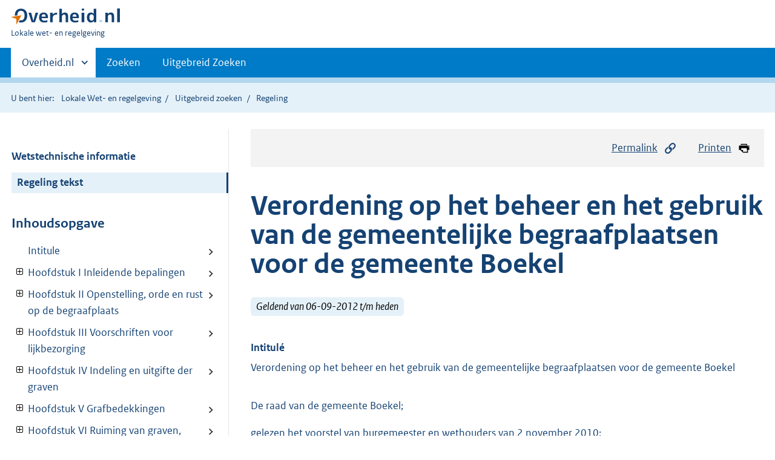

--- FILE ---
content_type: text/html;charset=utf-8
request_url: https://lokaleregelgeving.overheid.nl/CVDR58700/2
body_size: 19738
content:
<!DOCTYPE HTML>
<html lang="nl">
   <head>
      <meta name="google-site-verification" content="ZwCymQU7dIBff9xaO68Ru8RXxJkE8uTM3tzRKLiDz4Y">
      <meta name="google-site-verification" content="Rno7Qhrz5aprfIEGOfFjMeIBYPOk8KyrfPBKExNMCLA">
      <meta name="google-site-verification" content="Wp-HgLO7ykWccI5p-xpXq1s_C8YHT0OnSasWHMRSiXc">
      <title>Verordening op het beheer en het gebruik van de gemeentelijke begraafplaatsen voor de gemeente Boekel | Lokale wet- en regelgeving</title>
      <script>document.documentElement.className = 'has-js';</script>
      
      <meta charset="utf-8">
      <meta http-equiv="X-UA-Compatible" content="IE=edge">
      <meta name="viewport" content="width=device-width,initial-scale=1">
      <meta name="DCTERMS.identifier" scheme="XSD.anyURI" content="CVDR58700">
      <meta name="DCTERMS.creator" scheme="OVERHEID.Gemeente" content="Boekel">
      <meta name="DCTERMS.title" content="Verordening op het beheer en het gebruik van de gemeentelijke begraafplaatsen voor de gemeente Boekel">
      <meta name="DCTERMS.alternative" content="Beheersverordening gemeentelijke begraafplaatsen gemeente Boekel">
      <meta name="DCTERMS.modified" scheme="XSD.date" content="2012-09-06">
      <meta name="DCTERMS.type" scheme="OVERHEID.informatietype" content="regeling">
      <meta name="DCTERMS.language" scheme="XSD.language" content="nl-NL">
      <link rel="stylesheet" title="default" href="/cb-common/2.0.0/css/main.css?v115">
      <link rel="stylesheet" href="/cb-common/2.0.0/css/print.css?v115">
      <link rel="stylesheet" href="/cb-common/2.0.0/css/common.css?v115">
      <link rel="shortcut icon" href="/cb-common/misc/favicon.ico?v115" type="image/vnd.microsoft.icon">
      <link rel="stylesheet" href="/css/cvdr.css?v115">
   </head>
   <body class="preview"><!--Start Piwik PRO Tag Manager code--><script type="text/javascript">
    (function(window, document, dataLayerName, id) {
    window[dataLayerName]=window[dataLayerName]||[],window[dataLayerName].push({start:(new Date).getTime(),event:"stg.start"});var scripts=document.getElementsByTagName('script')[0],tags=document.createElement('script');
    function stgCreateCookie(a,b,c){var d="";if(c){var e=new Date;e.setTime(e.getTime()+24*c*60*60*1e3),d="; expires="+e.toUTCString()}document.cookie=a+"="+b+d+"; path=/"}
    var isStgDebug=(window.location.href.match("stg_debug")||document.cookie.match("stg_debug"))&&!window.location.href.match("stg_disable_debug");stgCreateCookie("stg_debug",isStgDebug?1:"",isStgDebug?14:-1);
    var qP=[];dataLayerName!=="dataLayer"&&qP.push("data_layer_name="+dataLayerName),isStgDebug&&qP.push("stg_debug");var qPString=qP.length>0?("?"+qP.join("&")):"";
    tags.async=!0,tags.src="https://koop.piwik.pro/containers/"+id+".js"+qPString,scripts.parentNode.insertBefore(tags,scripts);
    !function(a,n,i){a[n]=a[n]||{};for(var c=0;c<i.length;c++)!function(i){a[n][i]=a[n][i]||{},a[n][i].api=a[n][i].api||function(){var a=[].slice.call(arguments,0);"string"==typeof a[0]&&window[dataLayerName].push({event:n+"."+i+":"+a[0],parameters:[].slice.call(arguments,1)})}}(i[c])}(window,"ppms",["tm","cm"]);
    })(window, document, 'dataLayer', '074a5050-2272-4f8a-8a07-a14db33f270b');
  </script>
      <!--End Piwik PRO Tag Manager code--><!--Geen informatiemelding.--><div class="skiplinks container"><a href="#content">Direct naar content</a><a href="#search">Direct zoeken</a></div>
      <header class="header">
         <div class="header__start">
            <div class="container"><button type="button" class="hidden-desktop button button--icon-hamburger" data-handler="toggle-nav" aria-controls="nav" aria-expanded="false">Menu</button><div class="logo "><a href="https://www.overheid.nl"><img src="/cb-common/2.0.0/images/logo.svg" alt="Logo Overheid.nl, ga naar de startpagina"></a><p class="logo__you-are-here"><span class="visually-hidden">U bent hier:</span><span>Lokale wet- en regelgeving</span></p>
               </div>
            </div>
         </div>
         <nav class="header__nav header__nav--closed" id="nav">
            <h2 class="visually-hidden">Primaire navigatie</h2>
            <div class="container">
               <ul class="header__primary-nav list list--unstyled">
                  <li class="hidden-mobile"><a href="#other-sites" data-handler="toggle-other-sites" data-decorator="init-toggle-other-sites" aria-controls="other-sites" aria-expanded="false"><span class="visually-hidden">Andere sites binnen </span>Overheid.nl
                        </a></li>
                  <li><a href="/zoeken" class="">Zoeken</a></li>
                  <li><a href="/ZoekUitgebreid?datumop=21-1-2026" class="">Uitgebreid Zoeken</a></li>
               </ul><a href="#other-sites" class="hidden-desktop" data-handler="toggle-other-sites" data-decorator="init-toggle-other-sites" aria-controls="other-sites" aria-expanded="false"><span class="visually-hidden">Andere sites binnen </span>Overheid.nl
                  </a></div>
         </nav>
      </header>
      <div class="header__more header__more--closed" id="other-sites" aria-hidden="true">
         <div class="container columns">
            <div>
               <h2>Berichten over uw Buurt</h2>
               <p>Zoals vergunningen, bouwplannen en lokale regelgeving</p>
               <ul class="list list--linked">
                  <li><a href="https://www.overheid.nl/berichten-over-uw-buurt/rondom-uw-woonadres">Rondom uw woonadres</a></li>
                  <li><a href="https://www.overheid.nl/berichten-over-uw-buurt">Rondom een zelfgekozen adres</a></li>
               </ul>
            </div>
            <div>
               <h2>Dienstverlening</h2>
               <p>Zoals belastingen, uitkeringen en subsidies.</p>
               <ul class="list list--linked">
                  <li><a href="https://www.overheid.nl/dienstverlening">Naar dienstverlening</a></li>
               </ul>
            </div>
            <div>
               <h2>Beleid &amp; regelgeving</h2>
               <p>Officiële publicaties van de overheid.</p>
               <ul class="list list--linked">
                  <li><a href="https://www.overheid.nl/beleid-en-regelgeving">Naar beleid &amp; regelgeving</a></li>
               </ul>
            </div>
            <div>
               <h2>Contactgegevens overheden</h2>
               <p>Adressen en contactpersonen van overheidsorganisaties.</p>
               <ul class="list list--linked">
                  <li><a href="https://organisaties.overheid.nl">Naar overheidsorganisaties</a></li>
               </ul>
            </div>
         </div>
      </div>
      <div class="row row--page-opener">
         <div class="container">
            <div class="breadcrumb">
               <p>U bent hier:</p>
               <ol>
                  <li><a href="/">Lokale Wet- en regelgeving</a></li>
                  <li><a href="/ZoekUitgebreid">Uitgebreid zoeken</a></li>
                  <li>Regeling</li>
               </ol>
            </div>
         </div>
      </div>
      <div class="container columns columns--sticky-sidebar row" data-decorator="init-scroll-chapter">
         <div class="columns--sticky-sidebar__sidebar" data-decorator="stick-sidebar add-mobile-foldability" id="toggleable-1" data-config="{&#34;scrollContentElement&#34;:&#34;.js-scrollContentElement&#34;}">
            <div>
               <div class="scrollContentReceiver"></div>
               <ul class="nav-sub">
                  <li class="nav-sub__item"><a href="?&amp;show-wti=true" class="nav-sub__link">Wetstechnische informatie</a></li>
                  <li class="nav-sub__item is-active"><a href="?" class="nav-sub__link is-active">Regeling tekst</a></li>
               </ul>
               <h2>Inhoudsopgave</h2>
               <ul class="treeview treeview--foldable" id="treeview-">
                  <li><a href="#intitule">Intitule</a></li>
                  <li><a href="#hoofdstuk_I" data-decorator="add-foldability">Hoofdstuk I Inleidende bepalingen</a><ul data-name="hoofdstuk" hidden>
                        <li><a href="#hoofdstuk_I_artikel_1">Artikel 1 Begripsomschrijvingen</a></li>
                        <li><a href="#hoofdstuk_I_artikel_2">Artikel 2 Uitbreiding begrippen particulier</a></li>
                     </ul>
                  </li>
                  <li><a href="#hoofdstuk_II" data-decorator="add-foldability">Hoofdstuk II Openstelling, orde en rust op de begraafplaats</a><ul data-name="hoofdstuk" hidden>
                        <li><a href="#hoofdstuk_II_artikel_3">Artikel 3 Openstelling begraafplaatsen</a></li>
                        <li><a href="#hoofdstuk_II_artikel_4">Artikel 4 Ordemaatregelen</a></li>
                        <li><a href="#hoofdstuk_II_artikel_5">Artikel 5 Plechtigheden</a></li>
                        <li><a href="#hoofdstuk_II_artikel_6">Artikel 6 Opgravingen, ruimingen en overige werkzaamheden</a></li>
                     </ul>
                  </li>
                  <li><a href="#hoofdstuk_III" data-decorator="add-foldability">Hoofdstuk III Voorschriften voor lijkbezorging</a><ul data-name="hoofdstuk" hidden>
                        <li><a href="#hoofdstuk_III_artikel_7">Artikel 7 Kennisgeving begraven en asbezorging, openen en sluiten van het graf</a></li>
                        <li><a href="#hoofdstuk_III_artikel_8">Artikel 8 Gebouwen en muziekinstallatie</a></li>
                        <li><a href="#hoofdstuk_III_artikel_9">Artikel 9 Over te leggen stukken</a></li>
                        <li><a href="#hoofdstuk_III_artikel_10">Artikel 10 Tijden van begraven en asbezorging</a></li>
                     </ul>
                  </li>
                  <li><a href="#hoofdstuk_IV" data-decorator="add-foldability">Hoofdstuk IV Indeling en uitgifte der graven</a><ul data-name="hoofdstuk" hidden>
                        <li><a href="#hoofdstuk_IV_artikel_11">Artikel 11 Indeling graven en asbezorging</a></li>
                        <li><a href="#hoofdstuk_IV_artikel_12">Artikel 12 Aantal overledenen in algemene graven</a></li>
                        <li><a href="#hoofdstuk_IV_artikel_13">Artikel 13 Volgorde van uitgifte</a></li>
                        <li><a href="#hoofdstuk_IV_artikel_14">Artikel 14 Categorieën</a></li>
                        <li><a href="#hoofdstuk_IV_artikel_15">Artikel 15 Termijnen particuliere graven</a></li>
                        <li><a href="#hoofdstuk_IV_artikel_16">Artikel 16 Reservering van graven</a></li>
                        <li><a href="#hoofdstuk_IV_artikel_17">Artikel 17 Grafkelder</a></li>
                        <li><a href="#hoofdstuk_IV_artikel_18">Artikel 18 Overschrijving van verleende rechten</a></li>
                        <li><a href="#hoofdstuk_IV_artikel_19">Artikel 19 Afstand doen van graven</a></li>
                     </ul>
                  </li>
                  <li><a href="#hoofdstuk_V" data-decorator="add-foldability">Hoofdstuk V Grafbedekkingen</a><ul data-name="hoofdstuk" hidden>
                        <li><a href="#hoofdstuk_V_artikel_20">Artikel 20 Grafbedekking / Gedenkteken</a></li>
                        <li><a href="#hoofdstuk_V_artikel_21">Artikel 21 Verwijdering grafbedekking</a></li>
                        <li><a href="#hoofdstuk_V_artikel_22">Artikel 22 Onderhoud door de rechthebbende / belanghebbende</a></li>
                        <li><a href="#hoofdstuk_V_artikel_23">Artikel 23 Onderhoud door de gemeente</a></li>
                        <li><a href="#hoofdstuk_V_artikel_24">Artikel 24 Aansprakelijkheid</a></li>
                        <li><a href="#hoofdstuk_V_artikel_25">Artikel 25 Tijdelijke verwijdering</a></li>
                     </ul>
                  </li>
                  <li><a href="#hoofdstuk_VI" data-decorator="add-foldability">Hoofdstuk VI Ruiming van graven, urnengraven en urnennissen</a><ul data-name="hoofdstuk" hidden>
                        <li><a href="#hoofdstuk_VI_artikel_26">Artikel 26 Aflopen termijn algemeen graf</a></li>
                        <li><a href="#hoofdstuk_VI_artikel_27">Artikel 27 Aflopen termijn particulier graf</a></li>
                        <li><a href="#hoofdstuk_VI_artikel_28">Artikel 28 Ruimen graven</a></li>
                        <li><a href="#hoofdstuk_VI_artikel_29">Artikel 29 Losse voorwerpen</a></li>
                     </ul>
                  </li>
                  <li><a href="#hoofdstuk_VII" data-decorator="add-foldability">Hoofdstuk VII Gedeelte voor kerkgenootschap</a><ul data-name="hoofdstuk" hidden>
                        <li><a href="#hoofdstuk_VII_artikel_30">Artikel 30 Afwijkende regels en kennisgeving onderhoudsbehoefte van graven</a></li>
                     </ul>
                  </li>
                  <li><a href="#hoofdstuk_VIII" data-decorator="add-foldability">Hoofdstuk VIII Instandhouden historische graven en opvallende grafbedekking</a><ul data-name="hoofdstuk" hidden>
                        <li><a href="#hoofdstuk_VIII_artikel_31">Artikel 31 Lijst</a></li>
                     </ul>
                  </li>
                  <li><a href="#hoofdstuk_IX" data-decorator="add-foldability">Hoofdstuk IX Inrichting register</a><ul data-name="hoofdstuk" hidden>
                        <li><a href="#hoofdstuk_IX_artikel_32">Artikel 32 Administratie begraafplaats</a></li>
                     </ul>
                  </li>
                  <li><a href="#hoofdstuk_X" data-decorator="add-foldability">Hoofdstuk X Klachten</a><ul data-name="hoofdstuk" hidden>
                        <li><a href="#hoofdstuk_X_artikel_33">Artikel 33 Indiening, behandeling en beslissing</a></li>
                     </ul>
                  </li>
                  <li><a href="#hoofdstuk_XI" data-decorator="add-foldability">Hoofdstuk XI Commissie voor de begraafplaatsen</a><ul data-name="hoofdstuk" hidden>
                        <li><a href="#hoofdstuk_XI_artikel_34">Artikel 34 Benoeming leden, taak</a></li>
                     </ul>
                  </li>
                  <li><a href="#hoofdstuk_XII" data-decorator="add-foldability">Hoofdstuk XII Slotbepalingen</a><ul data-name="hoofdstuk" hidden>
                        <li><a href="#hoofdstuk_XII_artikel_35">Artikel 35 Overgangsbepaling</a></li>
                        <li><a href="#hoofdstuk_XII_artikel_36">Artikel 36 Strafbepaling</a></li>
                        <li><a href="#hoofdstuk_XII_artikel_37">Artikel 37 Beslissingsbevoegdheid</a></li>
                        <li><a href="#hoofdstuk_XII_artikel_38">Artikel 38 Inwerkingtreding</a></li>
                        <li><a href="#hoofdstuk_XII_artikel_39">Artikel 39 Citeertitel</a></li>
                     </ul>
                  </li>
                  <li><a href="#regeling-sluiting">Ondertekening</a></li>
                  <li><a href="#bijlage_1"> Bijlage  1 grafmonument volwassenen</a></li>
                  <li><a href="#bijlage_2"> Bijlage  2 grafmonument kinderen</a></li>
                  <li><a href="#bijlage_3"> Bijlage  3 afmetingen graf en bedekking</a></li>
               </ul>
            </div>
         </div>
         <div role="main" id="content">
            <ul class="pageactions">
               <li><a href="#" data-decorator="init-modal" data-handler="open-modal" data-modal="modal-1"><img src="/cb-common/2.0.0/images/icon-permalink.svg" alt="" role="presentation">Permalink</a></li>
               <li><a href="" data-decorator="init-printtrigger"><img src="/cb-common/2.0.0/images/icon-print.svg" alt="" role="presentation">Printen</a></li>
            </ul>
            <div id="modal-1" class="modal modal--off-screen" hidden role="alert" tabindex="0">
               <div class="modal__inner">
                  <div class="modal__content">
                     <h2>Permanente link</h2>
                     <h3>Naar de actuele versie van de regeling</h3>
                     <div class="row">
                        <div class="copydata " data-decorator="init-copydata" data-config="{       &#34;triggerLabel&#34;: &#34;Kopieer link&#34;,       &#34;triggerCopiedlabel&#34;: &#34;&#34;,       &#34;triggerClass&#34;: &#34;copydata__trigger&#34;       }">
                           <p class="copydata__datafield js-copydata__datafield">http://lokaleregelgeving.overheid.nl/CVDR58700</p>
                        </div>
                     </div>
                     <h3>Naar de door u bekeken versie</h3>
                     <div class="row">
                        <div class="copydata " data-decorator="init-copydata" data-config="{       &#34;triggerLabel&#34;: &#34;Kopieer link&#34;,       &#34;triggerCopiedlabel&#34;: &#34;&#34;,       &#34;triggerClass&#34;: &#34;copydata__trigger&#34;       }">
                           <p class="copydata__datafield js-copydata__datafield">http://lokaleregelgeving.overheid.nl/CVDR58700/2</p>
                        </div>
                     </div>
                  </div><button type="button" data-handler="close-modal" class="modal__close"><span class="visually-hidden">sluiten</span></button></div>
            </div>
            <div id="PaginaContainer">
               <div class="inhoud">
                  <div id="inhoud">
                     <div id="cvdr_meta">
                        <div class="js-scrollContentElement">
                           <h1 class="h1">Verordening op het beheer en het gebruik van de gemeentelijke begraafplaatsen voor
                              de gemeente Boekel</h1>
                           <p><span class="label label--info label--lg"><i>Geldend van 06-09-2012 t/m heden</i></span></p>
                        </div>
                        <section xmlns="http://www.w3.org/1999/xhtml" xmlns:cl="https://koop.overheid.nl/namespaces/component-library" xmlns:local="urn:local" xmlns:utils="https://koop.overheid.nl/namespaces/utils" class="section-chapter js-scrollSection" id="intitule">
                           <h4 class="Intitulé">Intitulé</h4>Verordening op het beheer en het gebruik van de gemeentelijke begraafplaatsen voor
                           de gemeente Boekel</section>
                        <div xmlns="http://www.w3.org/1999/xhtml" xmlns:cl="https://koop.overheid.nl/namespaces/component-library" xmlns:local="urn:local" xmlns:utils="https://koop.overheid.nl/namespaces/utils" class="regeling"><!--TCID regeling-->
                           <div class="aanhef"><!--TCID aanhef-->
                              <p></p>
                              <p>De raad van de gemeente Boekel;</p>
                              <p>gelezen het voorstel van burgemeester en wethouders van 2 november 2010;</p>
                              <p>gelet op artikel 35 van de Wet op de lijkbezorging,</p>
                              <p>overwegende dat het gewenst is om regels vast te stellen voor het gebruik en beheer
                                 van de gemeentelijke begraafplaatsen,</p>
                              <p>besluit vast te stellen de navolgende</p>
                              <p>“Verordening op het beheer en het gebruik van de gemeentelijke begraafplaatsen voor
                                 de gemeente Boekel”</p>
                           </div>
                           <div class="regeling-tekst"><!--TCID regeling-tekst-->
                              <section class="section-chapter js-scrollSection" id="hoofdstuk_I"><!--TCID hoofdstuk-->
                                 <h2 class="docHoofdstuk">Hoofdstuk I Inleidende bepalingen</h2>
                                 <section class="section-chapter js-scrollSection" id="hoofdstuk_I_artikel_1">
                                    <h3 class="docArtikel">Artikel 1 Begripsomschrijvingen</h3>
                                    <p>Deze verordening verstaat onder:</p>
                                    <p>a)Begraafplaats:</p>
                                    <p>alle gemeentelijke begraafplaatsen die de gemeente Boekel ten tijde van de verordening
                                       in beheer heeft, tenzij anders vermeld, waaronder</p>
                                    <ul class="list-custom list-custom--size-xs ">
                                       <li class="list-custom__item"><span class="list-custom__itembullet"><!--ins-->- </span><p>de gemeentelijke begraafplaats te Boekel; </p>
                                       </li>
                                       <li class="list-custom__item"><span class="list-custom__itembullet"><!--ins-->- </span><p>de gemeentelijke begraafplaats te Venhorst.</p>
                                          <ul class="list-custom list-custom--size-xs ">
                                             <li class="list-custom__item"><span class="list-custom__itembullet"><!--ins-->b) </span><p>Particulier graf: een graf, waarvoor aan een natuurlijk of rechtspersoon het uitsluitend
                                                   recht is verleend tot het doen begraven en begraven houden van één lijk;</p>
                                             </li>
                                             <li class="list-custom__item"><span class="list-custom__itembullet"><!--ins-->c) </span><p>Algemeen graf: een graf bij de gemeente in beheer waarin aan een ieder gelegenheid
                                                   wordt geboden tot het doen begraven van één lijk;</p>
                                             </li>
                                             <li class="list-custom__item"><span class="list-custom__itembullet"><!--ins-->d) </span><p>Particulier urnengraf: een grafkelder waarvoor aan een natuurlijk persoon of rechtspersoon
                                                   het uitsluitend recht is verleend tot het doen plaatsen en geplaatst houden van asbussen
                                                   met of zonder urn, bevattende de as van één of meer overledene(n);</p>
                                             </li>
                                             <li class="list-custom__item"><span class="list-custom__itembullet"><!--ins-->e) </span><p>Particuliere urnennis: een nis waarvoor aan een natuurlijk persoon of rechtspersoon
                                                   het uitsluitend recht is verleend tot het doen bijzetten en bijgezet houden van asbussen
                                                   met of zonder urn, bevattende de as van één of meer overledene(n);</p>
                                             </li>
                                             <li class="list-custom__item"><span class="list-custom__itembullet"><!--ins-->f) </span><p>Verzamelgraf: graf voor het doen begraven en begraven houden van meerdere lijken welke
                                                   meer dan 20 jaren zijn overleden;</p>
                                             </li>
                                             <li class="list-custom__item"><span class="list-custom__itembullet"><!--ins-->g) </span><p>Urn: een voorwerp ter berging van één of meerdere asbussen;</p>
                                             </li>
                                             <li class="list-custom__item"><span class="list-custom__itembullet"><!--ins-->h) </span><p>Asbus: een bus ter berging van as van een overledene;</p>
                                             </li>
                                             <li class="list-custom__item"><span class="list-custom__itembullet"><!--ins-->i) </span><p>Verstrooiingsplaats: een permanent daartoe door de beheerder aangewezen centrale </p>
                                                <p> plaats op de gemeentelijke begraafplaats waarop as wordt verstrooid;</p>
                                             </li>
                                             <li class="list-custom__item"><span class="list-custom__itembullet"><!--ins-->j) </span><p>Gedenkplaats: een plaats ingericht om overledenen te gedenken;</p>
                                             </li>
                                             <li class="list-custom__item"><span class="list-custom__itembullet"><!--ins-->k) </span><p>Grafbedekking: gedenkteken/monument, grafbeplanting en andere voorwerpen op een </p>
                                                <p> graf of bij een urnenruimte;</p>
                                             </li>
                                             <li class="list-custom__item"><span class="list-custom__itembullet"><!--ins-->l) </span><p>Beheerder: de ambtenaar die belast is met de dagelijkse leiding van de begraafplaatsen</p>
                                                <p> of degene die hem vervangt;</p>
                                             </li>
                                          </ul>
                                       </li>
                                    </ul>
                                    <p>m) College: het college van burgemeester en wethouders van de gemeente Boekel;</p>
                                    <ul class="list-custom list-custom--size-xs ">
                                       <li class="list-custom__item"><span class="list-custom__itembullet"><!--ins-->n) </span><p>Rechthebbende: de natuurlijke persoon of een rechtspersoon, die het uitsluitend recht</p>
                                          <p> heeft verkregen tot het doen begraven of het doen bijzetten in een particulier </p>
                                          <p> graf, een particulier urnengraf of een particuliere urnennis.</p>
                                       </li>
                                       <li class="list-custom__item"><span class="list-custom__itembullet"><!--ins-->o) </span><p>Belanghebbende: de natuurlijke persoon of een rechtspersoon aan wie het gebruik van
                                             </p>
                                          <p> een ruimte in een algemeen graf is verleend, dan wel degene die redelijkerwijze </p>
                                          <p> geacht kan worden in diens plaats te zijn getreden;</p>
                                       </li>
                                       <li class="list-custom__item"><span class="list-custom__itembullet"><!--ins-->p) </span><p>Grafrecht: het recht op het begraven en begraven houden in een particulier graf, particulier
                                             urnengraf, particulier urnennis;</p>
                                       </li>
                                       <li class="list-custom__item"><span class="list-custom__itembullet"><!--ins-->q) </span><p>Lijk: het lichaam van een mens.</p>
                                       </li>
                                       <li class="list-custom__item"><span class="list-custom__itembullet"><!--ins-->r) </span><p>Houder van de begraafplaats: de begraafplaatsbeheerder van de gemeente Boekel</p>
                                       </li>
                                    </ul>
                                 </section>
                                 <section class="section-chapter js-scrollSection" id="hoofdstuk_I_artikel_2">
                                    <h3 class="docArtikel">Artikel 2 Uitbreiding begrippen particulier</h3>
                                    <p>1 Voor de toepassing van het bij of krachtens deze verordening bepaalde wordt, voor
                                       zover van belang onder 'particulier graf' mede verstaan: particulier urnengraf, particuliere
                                       urnennis, particulier kindergraf.</p>
                                 </section>
                              </section>
                              <section class="section-chapter js-scrollSection" id="hoofdstuk_II"><!--TCID hoofdstuk-->
                                 <h2 class="docHoofdstuk">Hoofdstuk II Openstelling, orde en rust op de begraafplaats</h2>
                                 <section class="section-chapter js-scrollSection" id="hoofdstuk_II_artikel_3">
                                    <h3 class="docArtikel">Artikel 3 Openstelling begraafplaatsen</h3>
                                    <p>1 De begraafplaatsen zijn voor een ieder dagelijks toegankelijk gedurende de door
                                       het college bij nadere regels vast te stellen tijden. Zij maken deze tijden openbaar
                                       bekend.</p>
                                    <p>2 De toegang tot en het verblijf op de begraafplaats is verboden voor kinderen beneden
                                       de leeftijd van 12 jaar zonder begeleiding van een meerderjarige.</p>
                                    <p>3 Ter handhaving van de orde en rust op de begraafplaatsen kan het college de toegang(en)
                                       of delen van de begraafplaats tijdelijk sluiten.</p>
                                    <p>4 Het is verboden gedurende de tijd dat de begraafplaatsen niet voor het publiek geopend
                                       zijn, zich daarop te bevinden, anders dan voor het bijwonen van een begrafenis of
                                       de bezorging van as.</p>
                                 </section>
                                 <section class="section-chapter js-scrollSection" id="hoofdstuk_II_artikel_4">
                                    <h3 class="docArtikel">Artikel 4 Ordemaatregelen</h3>
                                    <p>1 Het is steenhouwers, hoveniers en daarmede gelijk te stellen personen verboden,
                                       anders dan met toestemming van de beheerder van de begraafplaats, werkzaamheden voor
                                       derden aan grafbedekkingen op de begraafplaatsen te verrichten. Deze toestemming kan
                                       mondeling worden gegeven.</p>
                                    <ul class="list-custom list-custom--size-xs ">
                                       <li class="list-custom__item"><span class="list-custom__itembullet"><!--ins-->2 </span><p>Ter handhaving van de orde en rust kan bezoekers de toegang tot de begraafplaats worden
                                             ontzegd.</p>
                                       </li>
                                       <li class="list-custom__item"><span class="list-custom__itembullet"><!--ins-->3 </span><p>Het is verboden op de begraafplaats:</p>
                                       </li>
                                    </ul>
                                    <p>Rij- of voertuigen, met uitzondering van invalidewagens, mee te nemen, anders dan
                                       ter gelegenheid van een begrafenis, ter bezorging van as of tot het vervoeren van
                                       materialen bestemd voor op de begraafplaats te verrichten werkzaamheden. </p>
                                    <p>4Honden worden alleen aangelijnd toegelaten op de begraafplaats.</p>
                                    <p>5 Bezoekers, personeel van uitvaartondernemingen en personen die werkzaamheden op
                                       de begraafplaatsen hebben te verrichten, zijn verplicht zich in het belang van de
                                       orde, rust en netheid te houden aan de aanwijzingen van de beheerder.</p>
                                    <p>6 Degenen die zich niet aan de in het vijfde lid bedoelde aanwijzing houden, moeten
                                       zich op eerste aanzegging van de beheerder van de begraafplaats verwijderen.</p>
                                 </section>
                                 <section class="section-chapter js-scrollSection" id="hoofdstuk_II_artikel_5">
                                    <h3 class="docArtikel">Artikel 5 Plechtigheden</h3>
                                    <p>1 Dodenherdenkingen, onthullingen van gedenktekens en dergelijke plechtigheden op
                                       de begraafplaats moeten vijf dagen tevoren worden gemeld aan de beheerder onder opgave
                                       van datum en uur van de plechtigheid en de wijze waarop de plechtigheid zal plaatsvinden.</p>
                                    <p>2 De deelnemers aan de plechtigheid, bedoeld in het eerste lid moeten zich in het
                                       belang van de orde, rust en netheid houden aan de aanwijzingen van de beheerder.</p>
                                 </section>
                                 <section class="section-chapter js-scrollSection" id="hoofdstuk_II_artikel_6">
                                    <div class="artikel">
                                       <container>
                                          <h3 class="docArtikel">Artikel 6 Opgravingen, ruimingen en overige werkzaamheden</h3>
                                          <ul class="list-custom list-custom--size-xs whitespace-small">
                                             <li class="list-custom__item">
                                                <p class="lid labeled"><span class="list-custom__itembullet">1</span> Het opgraven van lijken en het ruimen van graven is slechts toegestaan indien daarbij
                                                   geen andere personen aanwezig zijn dan degenen die met deze werkzaamheden zijn belast.
                                                   In overleg met de beheerder kunnen ook nabestaanden van de overledene hierbij aanwezig
                                                   zijn.</p>
                                             </li>
                                             <li class="list-custom__item">
                                                <p class="lid labeled"><span class="list-custom__itembullet">2</span> Het openen, sluiten en ruimen van graven, alsmede het opgraven en het opnieuw begraven
                                                   van stoffelijke resten, dan wel van een asbus, al dan niet met urn, in een ander particulier
                                                   graf op de begraafplaats, geschiedt uitsluitend door de daartoe door het college aangewezen
                                                   personen<strong class="vet">.</strong></p>
                                             </li>
                                          </ul>
                                       </container>
                                    </div>
                                 </section>
                              </section>
                              <section class="section-chapter js-scrollSection" id="hoofdstuk_III"><!--TCID hoofdstuk-->
                                 <h2 class="docHoofdstuk">Hoofdstuk III Voorschriften voor lijkbezorging</h2>
                                 <section class="section-chapter js-scrollSection" id="hoofdstuk_III_artikel_7">
                                    <h3 class="docArtikel">Artikel 7 Kennisgeving begraven en asbezorging, openen en sluiten van het graf</h3>
                                    <ul class="list-custom list-custom--size-xs ">
                                       <li class="list-custom__item"><span class="list-custom__itembullet"><!--ins-->1 </span><p>De rechthebbende of belanghebbende, die wil doen begraven, een asbus wil doen bijzetten
                                             of as wil verstrooien, geeft daarvan uiterlijk om 12.00 uur op de werkdag voorafgaande
                                             aan die waarop de begraving, bijzetting of verstrooiing zal plaatsvinden, schriftelijk
                                             kennis aan de beheerder op het daarvoor bestemde formulier. De zaterdag, zondag en
                                             algemeen erkende feest- en gedenkdagen gelden voor de toepassing van deze bepaling
                                             niet als werkdag. Indien de burgemeester toestemming heeft verleend om het lijk binnen
                                             36 uur na het overlijden te begraven moet de kennisgeving aan de beheerder zo tijdig
                                             mogelijk worden gedaan.</p>
                                       </li>
                                       <li class="list-custom__item"><span class="list-custom__itembullet"><!--ins-->2 </span><p>De kist met daarin het lichaam van de overledene of een ander lijkomhulsel dient bij
                                             aankomst op de begraafplaats te zijn voorzien van een registratienummer. </p>
                                       </li>
                                       <li class="list-custom__item"><span class="list-custom__itembullet"><!--ins-->3 </span><p>Tot begraving wordt niet overgegaan dan nadat de houder van de begraafplaats de identiteit
                                             van het lijk heeft vastgesteld door vergelijking van het op de kist of ander lijkomhulsel
                                             vermelde registratienummer met dat, vermeld op een bijgevoegd document dat tevens
                                             de namen, overlijdens- en geboortedata van de overledene dan wel de geslachtsnaam
                                             van de levenloosgeborene bevat. </p>
                                       </li>
                                       <li class="list-custom__item"><span class="list-custom__itembullet"><!--ins-->4 </span><p>Het openen van een graf ter begraving of voor het bezorgen van as, en het daarna sluiten
                                             van een graf, alsmede het bedienen van de hulpmiddelen mag uitsluitend geschieden
                                             door het personeel van de begraafplaats op aanwijzingen en onder toezicht van de beheerder.
                                             </p>
                                       </li>
                                       <li class="list-custom__item"><span class="list-custom__itembullet"><!--ins-->5 </span><p>De nabestaanden kunnen de werkzaamheden onder lid 4. onder toezicht van de beheerder
                                             geheel of gedeeltelijk zelf verrichten indien zij hun wens daartoe uiterlijk om 12.00
                                             uur van de voorafgaande werkdag mondeling of schriftelijk aan de beheerder hebben
                                             kenbaar gemaakt. Zij dienen bij deze werkzaamheden de aanwijzingen van de beheerder
                                             op te volgen. De zaterdag, zondag en algemeen erkende feest- en gedenkdagen gelden
                                             voor de toepassing van deze bepaling niet als werkdag. </p>
                                       </li>
                                    </ul>
                                 </section>
                                 <section class="section-chapter js-scrollSection" id="hoofdstuk_III_artikel_8">
                                    <h3 class="docArtikel">Artikel 8 Gebouwen en muziekinstallatie</h3>
                                    <p>Niet van toepassing</p>
                                 </section>
                                 <section class="section-chapter js-scrollSection" id="hoofdstuk_III_artikel_9">
                                    <h3 class="docArtikel">Artikel 9 Over te leggen stukken</h3>
                                    <p>1 Begraving mag slechts geschieden indien van tevoren het verlof tot begraven of de
                                       bezorging van as is overgelegd aan de beheerder.</p>
                                    <p>2Indien de begraving of de bezorging van as in een particulier graf zal plaatsvinden,
                                       dient een machtiging daartoe aan de beheerder te worden overgelegd ondertekend door
                                       de rechthebbende of, indien deze is overleden, door degene die in de uitvaart voorziet.</p>
                                    <p>3 De beheerder onderzoekt de genoegzaamheid van de overgelegde stukken.</p>
                                    <p>4 Begraving in een particulier graf waarvan de uitgiftetermijn binnen de wettelijke
                                       minimum grafrusttermijn afloopt, kan alleen plaatsvinden onder gelijktijdige verlenging
                                       van de uitgiftetermijn met 10 jaren. De kosten van deze verlenging wordt bij de rechthebbende
                                       van het graf in rekening gebracht.</p>
                                 </section>
                                 <section class="section-chapter js-scrollSection" id="hoofdstuk_III_artikel_10">
                                    <h3 class="docArtikel">Artikel 10 Tijden van begraven en asbezorging</h3>
                                    <p>1De tijd van begraven en het bezorgen van as is dagelijks mogelijk van 09:00 uur tot
                                       16:00 uur, met uitzondering van zondagen en algemeen erkende feestdagen.</p>
                                    <p>2 Burgemeester en wethouders kunnen in bijzondere gevallen van deze tijden afwijken.</p>
                                 </section>
                              </section>
                              <section class="section-chapter js-scrollSection" id="hoofdstuk_IV"><!--TCID hoofdstuk-->
                                 <h2 class="docHoofdstuk">Hoofdstuk IV Indeling en uitgifte der graven</h2>
                                 <section class="section-chapter js-scrollSection" id="hoofdstuk_IV_artikel_11">
                                    <h3 class="docArtikel">Artikel 11 Indeling graven en asbezorging</h3>
                                    <p>1 Op de gemeentelijke begraafplaatsen van de gemeente Boekel kunnen worden uitgegeven:</p>
                                    <ul class="list-custom list-custom--size-xs ">
                                       <li class="list-custom__item"><span class="list-custom__itembullet"><!--ins-->a) </span><p>particuliere graven;</p>
                                       </li>
                                       <li class="list-custom__item"><span class="list-custom__itembullet"><!--ins-->b) </span><p>particuliere urnengraven;</p>
                                       </li>
                                       <li class="list-custom__item"><span class="list-custom__itembullet"><!--ins-->c) </span><p>particuliere urnennissen;</p>
                                       </li>
                                       <li class="list-custom__item"><span class="list-custom__itembullet"><!--ins-->d) </span><p>algemene graven.</p>
                                       </li>
                                       <li class="list-custom__item"><span class="list-custom__itembullet"><!--ins-->2 </span><p>In een particulier graf kan maximaal één lijk worden begraven. </p>
                                       </li>
                                       <li class="list-custom__item"><span class="list-custom__itembullet"><!--ins-->3 </span><p>Aan de rechthebbende van een reeds bestaand particulier graf wordt de mogelijkheid
                                             geboden om in dit graf asbus(sen) met of zonder urn bij te laten zetten (begraven).
                                             In deze situatie wordt afgeweken van het bepaalde in lid 2.</p>
                                       </li>
                                       <li class="list-custom__item"><span class="list-custom__itembullet"><!--ins-->4 </span><p>In een particuliere urnennis of particulier urnengraf is het toegestaan maximaal drie
                                             asbussen met of zonder urn te plaatsen, indien dit gezien de afmetingen van de nis
                                             of het graf en de urnen mogelijk is.</p>
                                       </li>
                                    </ul>
                                 </section>
                                 <section class="section-chapter js-scrollSection" id="hoofdstuk_IV_artikel_12">
                                    <h3 class="docArtikel">Artikel 12 Aantal overledenen in algemene graven</h3>
                                    <p>In algemene graven mag maximaal één lijk worden begraven.</p>
                                 </section>
                                 <section class="section-chapter js-scrollSection" id="hoofdstuk_IV_artikel_13">
                                    <h3 class="docArtikel">Artikel 13 Volgorde van uitgifte</h3>
                                    <ul class="list-custom list-custom--size-xs ">
                                       <li class="list-custom__item"><span class="list-custom__itembullet"><!--ins-->1 </span><p>De particuliere graven worden slechts voor directe begraving en in volgorde van ligging
                                             uitgegeven. De volgorde van ligging wordt bepaald door de beheerder van de begraafplaats.
                                             </p>
                                       </li>
                                       <li class="list-custom__item"><span class="list-custom__itembullet"><!--ins-->2 </span><p>Het college behoudt zich het recht voor een particulier graf toe te wijzen anders
                                             dan voor directe begraving en buiten de volgorde van uitgifte, indien dit gezien de
                                             situatie op de begraafplaats niet bezwaarlijk is.</p>
                                       </li>
                                       <li class="list-custom__item"><span class="list-custom__itembullet"><!--ins-->3 </span><p>Het is niet mogelijk een bepaalde grafruimte te reserveren. Uitzonderingen hierop
                                             worden aangegeven in art 16. </p>
                                       </li>
                                    </ul>
                                 </section>
                                 <section class="section-chapter js-scrollSection" id="hoofdstuk_IV_artikel_14">
                                    <h3 class="docArtikel">Artikel 14 Categorieën</h3>
                                    <ul class="list-custom list-custom--size-xs ">
                                       <li class="list-custom__item"><span class="list-custom__itembullet"><!--ins-->1. </span><p>Voor het begraven van clerici en kinderen beneden de leeftijd van 12 jaren wordt door
                                             het college een afzonderlijk gedeelte van de begraafplaats aangewezen.</p>
                                       </li>
                                       <li class="list-custom__item"><span class="list-custom__itembullet"><!--ins-->2. </span><p>Voor het begraven van asbussen met of zonder urn wordt door het college een afzonderlijk
                                             gedeelte van de begraafplaats aangewezen.</p>
                                       </li>
                                    </ul>
                                 </section>
                                 <section class="section-chapter js-scrollSection" id="hoofdstuk_IV_artikel_15">
                                    <h3 class="docArtikel">Artikel 15 Termijnen particuliere graven</h3>
                                    <ul class="list-custom list-custom--size-xs ">
                                       <li class="list-custom__item"><span class="list-custom__itembullet"><!--ins-->1 </span><p>Het college verleent, voor zover de daartoe bestemde ruimte van de begraafplaats zulks
                                             toelaat, op een daartoe bij hen schriftelijk in te dienen aanvraag, voor de tijd van
                                             twintig jaren het recht op een particulier graf. De termijn begint te lopen op de
                                             datum waarop het grafrecht is uitgegeven. </p>
                                       </li>
                                       <li class="list-custom__item"><span class="list-custom__itembullet"><!--ins-->2 </span><p>Een recht als bedoeld in lid 1 van dit artikel, kan slechts aan één rechthebbende
                                             worden verleend ten behoeve van zichzelf en voor de personen genoemd in artikel 18
                                             lid 2 (overschrijving). Verlening van het recht ten behoeve van een ander is slechts
                                             mogelijk indien daarvoor gewichtige redenen bestaan.</p>
                                       </li>
                                       <li class="list-custom__item"><span class="list-custom__itembullet"><!--ins-->3 </span><p>Indien alsnog een uitsluitend recht wordt verleend op een bestaand algemeen graf,
                                             wordt de termijn gedurende welke het recht geldt, geacht te zijn aangevangen vanaf
                                             de datum waarop het algemene graf in gebruik is genomen. Hiervoor geldt het tarief
                                             van het jaar waarin het uitsluitend recht wordt omgezet.</p>
                                       </li>
                                       <li class="list-custom__item"><span class="list-custom__itembullet"><!--ins-->4 </span><p>Binnen één jaar na de aanvang van de termijn waarin verlenging van het grafrecht kan
                                             worden verzocht doet de houder van de begraafplaats aan de rechthebbende wiens adres
                                             hem bekend is, schriftelijk mededeling van het verstrijken van de termijn.</p>
                                       </li>
                                       <li class="list-custom__item"><span class="list-custom__itembullet"><!--ins-->5 </span><p>Indien niet binnen drie maanden na verzending van de mededeling, bedoeld in lid 4,
                                             om verlenging van het grafrecht is verzocht, maakt de houder van de begraafplaats
                                             de mededeling bekend bij het graf en bij de ingang van de begraafplaats, tot het einde
                                             van de periode waarvoor het recht was gevestigd.</p>
                                       </li>
                                       <li class="list-custom__item"><span class="list-custom__itembullet"><!--ins-->6 </span><p>Grafrechten kunnen niet eerder worden verlengd dan twee jaar voor het verstrijken
                                             van de graftermijn.</p>
                                       </li>
                                    </ul>
                                 </section>
                                 <section class="section-chapter js-scrollSection" id="hoofdstuk_IV_artikel_16">
                                    <h3 class="docArtikel">Artikel 16 Reservering van graven</h3>
                                    <p>1 Ten behoeve van het naast elkaar begraven van echtgenoten, levenspartners en familieleden
                                       tot de 2<sup>e</sup> graad, wordt de mogelijkheid geboden om bij het begraven van de eerst overleden levenspartner
                                       of familielid een grafakte te verkrijgen voor het uitsluitend recht tot begraven in
                                       één naastliggend graf. Termijn waarvoor grafrecht verschuldigd is vangt aan op het
                                       moment waarop het graf wordt gereserveerd.</p>
                                    <p>2 Het college biedt de mogelijkheid geruimde graven binnen één jaar na het verstrijken
                                       van de graftermijn opnieuw te reserveren ten behoeve van begraving van de levenspartner
                                       of familieleden tot de 2<sup>e</sup> graad van de eerst overledene. </p>
                                 </section>
                                 <section class="section-chapter js-scrollSection" id="hoofdstuk_IV_artikel_17">
                                    <h3 class="docArtikel">Artikel 17 Grafkelder</h3>
                                    <p>Het stichten van een grafkelder is niet toegestaan. </p>
                                 </section>
                                 <section class="section-chapter js-scrollSection" id="hoofdstuk_IV_artikel_18">
                                    <h3 class="docArtikel">Artikel 18 Overschrijving van verleende rechten</h3>
                                    <ul class="list-custom list-custom--size-xs ">
                                       <li class="list-custom__item"><span class="list-custom__itembullet"><!--ins-->1 </span><p>Nabestaanden dienen wijzigingen van persoonlijke gegevens van rechthebbenden of adreswijzigingen
                                             van rechthebbenden door te geven aan de begraafplaatsadministratie.</p>
                                       </li>
                                       <li class="list-custom__item"><span class="list-custom__itembullet"><!--ins-->2 </span><p>Het grafrecht op een particulier graf kan op aanvraag van de rechthebbende worden
                                             overgeschreven ten name van de echtgenoot of levenspartner dan wel een bloedverwant
                                             of aanverwant tot en met de derde graad. Overschrijving op verzoek van de rechthebbende
                                             ten name van een ander dan de voorgenoemde personen is slechts mogelijk, indien daarvoor
                                             gewichtige redenen bestaan.</p>
                                       </li>
                                    </ul>
                                    <p>3 Na het overlijden van de rechthebbende kan het grafrecht van een particulier graf
                                       worden overgeschreven op naam van de echtgenoot of levenspartner dan wel een bloed-
                                       of aanverwant tot en met de derde graad, mits de aanvraag hiertoe wordt gedaan binnen
                                       één jaar na het overlijden van de rechthebbende. Overschrijving ten name van een ander
                                       dan de in de vorige zin bedoelde personen is slechts mogelijk, indien daarvoor gewichtige
                                       redenen bestaan.</p>
                                    <p>4 Indien na het overlijden van de rechthebbende de aanvraag tot overschrijving aan
                                       het college niet wordt gedaan binnen de in het derde lid van dit artikel gestelde
                                       termijn, is het college bevoegd het grafrecht op het particuliere graf vervallen te
                                       verklaren.</p>
                                    <p>5 Na het verstrijken van de in het derde lid van dit artikel genoemde termijn van
                                       één jaar kan het college het grafrecht alsnog op naam stellen van een nieuwe rechthebbende,
                                       tenzij dit recht betrekking heeft op een particulier graf dat, of urnenruimte die,
                                       inmiddels is geruimd.</p>
                                 </section>
                                 <section class="section-chapter js-scrollSection" id="hoofdstuk_IV_artikel_19">
                                    <h3 class="docArtikel">Artikel 19 Afstand doen van graven</h3>
                                    <p>Zonder aanspraak te kunnen maken op enige vergoeding kan de rechthebbende schriftelijk
                                       afstand doen ten behoeve van de gemeente van het recht op het particulier graf. Van
                                       de ontvangst van zodanige verklaring doet het college schriftelijk mededeling aan
                                       de rechthebbende.</p>
                                 </section>
                              </section>
                              <section class="section-chapter js-scrollSection" id="hoofdstuk_V"><!--TCID hoofdstuk-->
                                 <h2 class="docHoofdstuk">Hoofdstuk V Grafbedekkingen</h2>
                                 <section class="section-chapter js-scrollSection" id="hoofdstuk_V_artikel_20">
                                    <h3 class="docArtikel">Artikel 20 Grafbedekking / Gedenkteken</h3>
                                    <ul class="list-custom list-custom--size-xs ">
                                       <li class="list-custom__item"><span class="list-custom__itembullet"><!--ins-->1 </span><p>Zowel op een particulier graf als op een algemeen graf kan een gedenkteken worden
                                             aangebracht dat voldoet aan de afmetingen die zijn aangegeven op bijlage 1. Het gedenkteken
                                             dient te zijn gemaakt van duurzame materialen. </p>
                                          <p>Onder duurzame materialen wordt verstaan vaste, niet buigzame materialen van natuursteen,
                                             glas, hout, keramiek, kunststof en metaal, die van nature of door een speciale behandeling
                                             weerbestendig zijn, niet breukgevoelig en die bestaan uit een geheel en waarvan de
                                             praktische toepasbaarheid zoals opnemen, verplaatsen en dergelijke gewaarborgd is.</p>
                                       </li>
                                       <li class="list-custom__item"><span class="list-custom__itembullet"><!--ins-->2 </span><p>Op de kindergraven kan een gedenkteken worden aangebracht dat voldoet aan de afmetingen
                                             die zijn aangegeven op bijlage 2. Het gedenkteken dient te zijn gemaakt van duurzame
                                             materialen, zoals omschreven onder lid 1 van dit artikel.</p>
                                       </li>
                                       <li class="list-custom__item"><span class="list-custom__itembullet"><!--ins-->3 </span><p>De rechthebbende van een graf heeft de vrijheid om een gedeelte van het graf te gebruiken
                                             om grafbeplanting/bedekking aan te brengen, conform de tekening in bijlage 3, dat
                                             wil zeggen:</p>
                                       </li>
                                       <li class="list-custom__item"><span class="list-custom__itembullet"><!--ins-->a) </span><p>een diepte van 68 cm, gemeten vanuit de achterzijde van het monument;</p>
                                       </li>
                                       <li class="list-custom__item"><span class="list-custom__itembullet"><!--ins-->b) </span><p>een breedte van 50 cm aan beide zijden, gemeten vanuit het midden van het grafmonument;</p>
                                       </li>
                                       <li class="list-custom__item"><span class="list-custom__itembullet"><!--ins-->c) </span><p>daarnaast dient een breedte van 20 cm tussen de grafbeplanting/bedekking en de grasstrook
                                             vrij te blijven voor maaiwerkzaamheden;</p>
                                       </li>
                                       <li class="list-custom__item"><span class="list-custom__itembullet"><!--ins-->d) </span><p>aan beide zijden van het graf dient 20 cm vrij te blijven om afstand te houden van
                                             het naastgelegen graf.</p>
                                       </li>
                                       <li class="list-custom__item"><span class="list-custom__itembullet"><!--ins-->4 </span><p>Indien een rechthebbende het uitsluitend recht heeft op twee (of meerdere) naast elkaar
                                             gelegen graven is het niet verplicht de ruimte, genoemd in lid 3 sub d vrij te houden.
                                             Ook kan één gedenkteken, conform lid 1, centraal geplaatst worden op beide graven.
                                             </p>
                                       </li>
                                    </ul>
                                    <p>5 Het college kan het aanbrengen van grafbedekking weigeren indien:</p>
                                    <ul class="list-custom list-custom--size-xs ">
                                       <li class="list-custom__item"><span class="list-custom__itembullet"><!--ins-->a) </span><p>niet voldaan wordt aan de door hen vastgestelde nadere regels conform het </p>
                                          <p> uitvoeringsbesluit;</p>
                                       </li>
                                       <li class="list-custom__item"><span class="list-custom__itembullet"><!--ins-->b) </span><p>de grafbedekking afbreuk doet aan het aanzien van de begraafplaats;</p>
                                       </li>
                                       <li class="list-custom__item"><span class="list-custom__itembullet"><!--ins-->c) </span><p>de duurzaamheid van de materialen onvoldoende is;</p>
                                       </li>
                                       <li class="list-custom__item"><span class="list-custom__itembullet"><!--ins-->d) </span><p>de constructie van de grafbedekking ondeugdelijk is.</p>
                                       </li>
                                    </ul>
                                 </section>
                                 <section class="section-chapter js-scrollSection" id="hoofdstuk_V_artikel_21">
                                    <h3 class="docArtikel">Artikel 21 Verwijdering grafbedekking</h3>
                                    <p>1Het college is bevoegd tot verwijdering en vernietiging van gedenktekens of beplantingen
                                       en andere voorwerpen over te gaan indien na de dag waarop het graf geruimd mag worden
                                       de grafbedekking niet is verwijderd, waarbij geldt dat zij voor deze handeling niet
                                       aansprakelijk kan worden gesteld en zonder dat zij tot enige vergoeding verplicht
                                       is. </p>
                                    <p>2 Het voornemen tot verwijdering van de grafbedekking wordt gedurende ten minste een
                                       jaar voorafgaande aan het tijdstip waarop de grafbedekking zal worden verwijderd aan
                                       de entree van de begraafplaats door het college bekend gemaakt, tenzij het adres van
                                       de rechthebbende bij het college bekend is. In dat geval maakt zij aan hem uiterlijk
                                       een jaar voor het genoemd tijdstip per brief haar voornemen bekend.</p>
                                    <p>3Op grond van een daartoe door de rechthebbende bij het college ingediende aanvraag,
                                       blijft de grafbedekking na verwijdering nog gedurende twaalf weken ter beschikking
                                       van de rechthebbende op het graf. De aanvraag kan worden ingediend gedurende de in
                                       het tweede lid genoemde termijn.</p>
                                 </section>
                                 <section class="section-chapter js-scrollSection" id="hoofdstuk_V_artikel_22">
                                    <h3 class="docArtikel">Artikel 22 Onderhoud door de rechthebbende / belanghebbende</h3>
                                    <p>1Dit artikel is van toepassing op het onderhoud niet zijnde algemeen onderhoud voor
                                       zover dit onderhoud niet bij de houder van de begraafplaats berust. </p>
                                    <p>2 De rechthebbende of de belanghebbende is verplicht de grafbedekking en andere voorwerpen
                                       op het graf behoorlijk te onderhouden of te herstellen. </p>
                                    <p>3 Indien de rechthebbende of belanghebbende nalaat de grafbedekking behoorlijk te
                                       onderhouden of te herstellen, kan het college de hiervoor in aanmerking komende voorwerpen
                                       of zo nodig de gehele grafbedekking (geheel of gedeeltelijk) doen verwijderen. Het
                                       verwijderde blijft gedurende twaalf weken ter beschikking van de rechthebbende of
                                       belanghebbende en vervalt daarna aan de gemeente, zonder dat deze tot enige vergoeding
                                       verplicht is.</p>
                                    <p>4 De verwijdering van de grafbedekking of het gedenkteken, zoals bedoeld in lid 3,
                                       vindt niet plaats dan nadat de rechthebbende of belanghebbende schriftelijk is opgeroepen
                                       om te worden ingelicht over de toestand van het gedenkteken en / of de grafbeplanting.
                                       De oproeping geschiedt door mededeling op het mededelingenbord op de begraafplaats
                                       als het adres van de rechthebbende of belanghebbende niet bekend is. Bij het graf
                                       wordt een verwijzing naar de mededeling aangebracht.</p>
                                    <p>5Niet blijvende beplantingen, verwelkte bloemen of kransen en kapotte voorwerpen op
                                       een graf kunnen zonder voorafgaande kennisgeving door de beheerder worden verwijderd,
                                       zonder dat aanspraak kan worden gemaakt op schadevergoeding. </p>
                                 </section>
                                 <section class="section-chapter js-scrollSection" id="hoofdstuk_V_artikel_23">
                                    <h3 class="docArtikel">Artikel 23 Onderhoud door de gemeente</h3>
                                    <p>Burgemeester en wethouders voorzien in het schoonhouden, verzorgen en beplanten van
                                       de begraafplaats. Het herstellen van verzakkingen geschiedt door of vanwege de gemeente.</p>
                                 </section>
                                 <section class="section-chapter js-scrollSection" id="hoofdstuk_V_artikel_24">
                                    <h3 class="docArtikel">Artikel 24 Aansprakelijkheid</h3>
                                    <p>1Zolang het graf niet geruimd mag worden blijft de eigenaar de eigendom houden van
                                       hetgeen op het graf geplaatst is. </p>
                                    <p>2 Het (doen) plaatsen, aanbrengen, herstellen, vernieuwen of verwijderen van de grafbedekking
                                       geschiedt door en voor rekening en risico van de rechthebbende of belanghebbende.
                                       </p>
                                    <p>3 Schade en eventuele gevolgschade voor derden, is voor rekening en risico van de
                                       rechthebbende of belanghebbende en deze dient daaraan toegebrachte schade, door welke
                                       omstandigheden ook, op eerste aanschrijven te (doen) herstellen. </p>
                                    <p>4 Indien binnen 3 maanden na de dag van aanschrijving geen herstel of vernieuwing
                                       heeft plaatsgevonden, is het college bevoegd tot verwijdering en vernietiging van
                                       de gedenktekens of beplantingen en andere voorwerpen over te gaan, waarbij geldt dat
                                       zij voor deze handeling niet aansprakelijk kan worden gesteld.</p>
                                    <p>5 Indien door een ondeugdelijke (geworden) constructie naar het oordeel van de beheerder
                                       een gevaarlijke situatie is ontstaan, kan het college direct maatregelen treffen.</p>
                                 </section>
                                 <section class="section-chapter js-scrollSection" id="hoofdstuk_V_artikel_25">
                                    <h3 class="docArtikel">Artikel 25 Tijdelijke verwijdering</h3>
                                    <p>1Een rechthebbende of belanghebbende is verplicht te gedogen dat de op een graf aanwezige
                                       gedenktekens, beplanting en voorwerpen vanwege de gemeente op kosten van de gemeente
                                       tijdelijk geheel of gedeeltelijk wordt verwijderd en herplaatst, indien dit voor een
                                       begraving of bijzetting in de nabijheid van het graf of om een andere reden nodig
                                       is. Een voorafgaande kennisgeving aan de rechthebbende is niet vereist.</p>
                                 </section>
                              </section>
                              <section class="section-chapter js-scrollSection" id="hoofdstuk_VI"><!--TCID hoofdstuk-->
                                 <h2 class="docHoofdstuk">Hoofdstuk VI Ruiming van graven, urnengraven en urnennissen</h2>
                                 <section class="section-chapter js-scrollSection" id="hoofdstuk_VI_artikel_26">
                                    <h3 class="docArtikel">Artikel 26 Aflopen termijn algemeen graf</h3>
                                    <ul class="list-custom list-custom--size-xs ">
                                       <li class="list-custom__item"><span class="list-custom__itembullet"><!--ins-->1 </span><p>Ten minste zes maanden en ten hoogste twaalf maanden voor het verstrijken van de termijn
                                             van uitgifte van een algemeen graf doet de houder van de begraafplaats daarvan schriftelijk
                                             mededeling aan de belanghebbende bij dat graf wiens adres hem bekend is. </p>
                                       </li>
                                       <li class="list-custom__item"><span class="list-custom__itembullet"><!--ins-->2 </span><p>De belanghebbende bij een algemeen graf kan gedurende de periode van één jaar voor
                                             beëindiging van de algemene graftermijn bij de beheerder een aanvraag indienen om
                                             de overblijfselen te verzamelen voor herbegraving in een particulier graf of verstrooiing.
                                             </p>
                                       </li>
                                       <li class="list-custom__item"><span class="list-custom__itembullet"><!--ins-->3 </span><p>Herbegraving zoals bedoeld in lid 2 zal niet eerder plaatsvinden dan na beëindiging
                                             van de minimale grafrusttermijn.</p>
                                       </li>
                                       <li class="list-custom__item"><span class="list-custom__itembullet"><!--ins-->4 </span><p>De kosten welke gemoeid zijn met de werkzaamheden genoemd onder lid 2 van dit artikel,
                                             komen voor rekening van de belanghebbende van het betreffende graf.</p>
                                       </li>
                                    </ul>
                                 </section>
                                 <section class="section-chapter js-scrollSection" id="hoofdstuk_VI_artikel_27">
                                    <h3 class="docArtikel">Artikel 27 Aflopen termijn particulier graf</h3>
                                    <ul class="list-custom list-custom--size-xs ">
                                       <li class="list-custom__item"><span class="list-custom__itembullet"><!--ins-->1 </span><p>Binnen één jaar na de aanvang van de termijn waarin verlenging van het recht op een
                                             particulier graf kan worden verzocht doet de houder van de begraafplaats aan de rechthebbende
                                             wiens adres hem bekend is, schriftelijk mededeling van het verstrijken van de termijn.</p>
                                       </li>
                                       <li class="list-custom__item"><span class="list-custom__itembullet"><!--ins-->2 </span><p>Indien niet binnen drie maanden na verzending van de mededeling, bedoeld in het eerste
                                             lid, om verlenging van het grafrecht is verzocht, maakt de houder van de begraafplaats
                                             de mededeling bekend bij het graf en bij de ingang van de begraafplaats, tot het einde
                                             van de periode waarvoor het grafrecht was gevestigd. </p>
                                       </li>
                                    </ul>
                                    <p>3 De rechthebbende op een particulier graf, kan bij de beheerder een aanvraag indienen
                                       om na afloop van het grafrusttermijn de overblijfselen te doen verzamelen om deze,
                                       indien mogelijk, elders opnieuw te doen begraven.</p>
                                    <p>4 De rechthebbende op een particulier urnengraf of particuliere urnennis kan bij de
                                       beheerder een aanvraag indienen de asbus ter beschikking te houden om elders bij te
                                       zetten of om de as te doen verstrooien zolang het recht op het graf of de nis loopt.</p>
                                 </section>
                                 <section class="section-chapter js-scrollSection" id="hoofdstuk_VI_artikel_28">
                                    <h3 class="docArtikel">Artikel 28 Ruimen graven</h3>
                                    <ul class="list-custom list-custom--size-xs ">
                                       <li class="list-custom__item"><span class="list-custom__itembullet"><!--ins-->1 </span><p>Graven worden geruimd indien:</p>
                                       </li>
                                       <li class="list-custom__item"><span class="list-custom__itembullet"><!--ins-->a </span><p>na het verstrijken van het grafrecht, de overblijfselen niet worden herbegraven zoals
                                             is beschreven in artikel 26 lid 2 en/of de grafrechten niet worden verlengd zoals
                                             is beschreven in artikel 27 lid 1;</p>
                                       </li>
                                       <li class="list-custom__item"><span class="list-custom__itembullet"><!--ins-->b </span><p>de rechthebbende van het graf hierom schriftelijk een verzoek indient bij het college.</p>
                                       </li>
                                    </ul>
                                    <p>2 Het ruimen geschiedt niet dan op last van de houder van de begraafplaats en na verloop
                                       van 10 jaar nadat in het graf laatstelijk een lijk is geplaatst, en, indien het een
                                       particulier graf betreft, met toestemming van de rechthebbende op het graf.</p>
                                 </section>
                                 <section class="section-chapter js-scrollSection" id="hoofdstuk_VI_artikel_29">
                                    <h3 class="docArtikel">Artikel 29 Losse voorwerpen</h3>
                                    <ul class="list-custom list-custom--size-xs ">
                                       <li class="list-custom__item"><span class="list-custom__itembullet"><!--ins-->1 </span><p>De op de graven geplaatste losse voorwerpen blijven ter beschikking van de rechthebbende
                                             en belanghebbende, gedurende een periode van 12 weken na ruiming van het betreffende
                                             graf.</p>
                                       </li>
                                       <li class="list-custom__item"><span class="list-custom__itembullet"><!--ins-->2 </span><p>Na afloop van de in het vorig lid genoemde periode vervalt het recht op deze voorwerpen
                                             aan het college zonder dat deze tot enige vergoeding verplicht is. </p>
                                       </li>
                                    </ul>
                                 </section>
                              </section>
                              <section class="section-chapter js-scrollSection" id="hoofdstuk_VII"><!--TCID hoofdstuk-->
                                 <h2 class="docHoofdstuk">Hoofdstuk VII Gedeelte voor kerkgenootschap</h2>
                                 <section class="section-chapter js-scrollSection" id="hoofdstuk_VII_artikel_30">
                                    <h3 class="docArtikel">Artikel 30 Afwijkende regels en kennisgeving onderhoudsbehoefte van graven</h3>
                                    <p>Niet van toepassing.</p>
                                 </section>
                              </section>
                              <section class="section-chapter js-scrollSection" id="hoofdstuk_VIII"><!--TCID hoofdstuk-->
                                 <h2 class="docHoofdstuk">Hoofdstuk VIII Instandhouden historische graven en opvallende grafbedekking</h2>
                                 <section class="section-chapter js-scrollSection" id="hoofdstuk_VIII_artikel_31">
                                    <h3 class="docArtikel">Artikel 31 Lijst</h3>
                                    <p>Niet van toepassing.</p>
                                 </section>
                              </section>
                              <section class="section-chapter js-scrollSection" id="hoofdstuk_IX"><!--TCID hoofdstuk-->
                                 <h2 class="docHoofdstuk">Hoofdstuk IX Inrichting register</h2>
                                 <section class="section-chapter js-scrollSection" id="hoofdstuk_IX_artikel_32">
                                    <h3 class="docArtikel">Artikel 32 Administratie begraafplaats</h3>
                                    <p>1De administratie van de begraafplaats geschiedt van gemeentewege.</p>
                                    <p>2 Gegevens over namen van overledenen en grafnummers zijn openbaar. </p>
                                 </section>
                              </section>
                              <section class="section-chapter js-scrollSection" id="hoofdstuk_X"><!--TCID hoofdstuk-->
                                 <h2 class="docHoofdstuk">Hoofdstuk X Klachten</h2>
                                 <section class="section-chapter js-scrollSection" id="hoofdstuk_X_artikel_33">
                                    <h3 class="docArtikel">Artikel 33 Indiening, behandeling en beslissing</h3>
                                    <p>1 Ingezetenen en in de gemeente een belang hebbende natuurlijke personen en rechtspersonen
                                       kunnen omtrent feitelijke handelingen of het nalaten van feitelijke handelingen betreffende
                                       de begraafplaats bij het college een schriftelijke klacht indienen.</p>
                                    <p>2 Het college beslist binnen vier weken na ontvangst van de klacht. Zij kan deze termijn
                                       met ten hoogste vier weken verlengen.</p>
                                    <p></p>
                                 </section>
                              </section>
                              <section class="section-chapter js-scrollSection" id="hoofdstuk_XI"><!--TCID hoofdstuk-->
                                 <h2 class="docHoofdstuk">Hoofdstuk XI Commissie voor de begraafplaatsen</h2>
                                 <section class="section-chapter js-scrollSection" id="hoofdstuk_XI_artikel_34">
                                    <h3 class="docArtikel">Artikel 34 Benoeming leden, taak</h3>
                                    <p>Er is geen commissie voor de begraafplaatsen.</p>
                                 </section>
                              </section>
                              <section class="section-chapter js-scrollSection" id="hoofdstuk_XII"><!--TCID hoofdstuk-->
                                 <h2 class="docHoofdstuk">Hoofdstuk XII Slotbepalingen</h2>
                                 <section class="section-chapter js-scrollSection" id="hoofdstuk_XII_artikel_35">
                                    <h3 class="docArtikel">Artikel 35 Overgangsbepaling</h3>
                                    <p>De rechten en verplichtingen met betrekking tot eigen graven die voortvloeien uit
                                       de ingevolge artikel 38 lid 1 ingetrokken verordening, worden geacht ingevolge deze
                                       verordening te zijn ontstaan.</p>
                                 </section>
                                 <section class="section-chapter js-scrollSection" id="hoofdstuk_XII_artikel_36">
                                    <h3 class="docArtikel">Artikel 36 Strafbepaling</h3>
                                    <p>Niet van toepassing</p>
                                 </section>
                                 <section class="section-chapter js-scrollSection" id="hoofdstuk_XII_artikel_37">
                                    <h3 class="docArtikel">Artikel 37 Beslissingsbevoegdheid</h3>
                                    <p>In gevallen waarin deze verordening niet voorziet of in geval van verschil van mening
                                       over de uitleg van haar bepalingen, beslist het college.</p>
                                 </section>
                                 <section class="section-chapter js-scrollSection" id="hoofdstuk_XII_artikel_38">
                                    <h3 class="docArtikel">Artikel 38 Inwerkingtreding</h3>
                                    <p>1 De “Verordening op het beheer en het gebruik van de gemeentelijke begraafplaatsen
                                       voor de gemeente Boekel ", vastgesteld bij raadsbesluit van 13 februari 2003 wordt
                                       ingetrokken met ingang van de in het tweede lid genoemde datum van inwerkingtreding.</p>
                                    <p>2.Deze verordening treedt in werking met ingang van de eerste dag volgende op de dag
                                       na die van de bekendmaking.</p>
                                 </section>
                                 <section class="section-chapter js-scrollSection" id="hoofdstuk_XII_artikel_39">
                                    <h3 class="docArtikel">Artikel 39 Citeertitel</h3>
                                    <p>Deze verordening kan worden aangehaald als: Beheersverordening gemeentelijke begraafplaatsen
                                       gemeente Boekel.</p>
                                 </section>
                              </section>
                           </div>
                           <section class="section-chapter js-scrollSection" id="regeling-sluiting"><!--TCID regeling-sluiting-->
                              <h4 class="toc-only"><!--ins-->Ondertekening</h4>
                              <div class="cvdr-regeling-sluiting">
                                 <div class="slotformulering"><!--TCID slotformulering-->
                                    <p></p>
                                 </div>
                                 <div class="ondertekening">Aldus vastgesteld in de openbare raadsvergadering van 16 december 2010.</div>
                                 <div class="ondertekening">De griffier, De voorzitter, </div>
                                 <div class="ondertekening">Bijlagen:</div>
                                 <div class="ondertekening">Bijlage 1 grafmonument volwassenen</div>
                                 <div class="ondertekening">Bijlage 2 grafmonument kinderen</div>
                                 <div class="ondertekening">Bijlage 3 afmetingen graf en bedekking</div>
                              </div>
                           </section>
                           <section class="section-chapter js-scrollSection" id="bijlage_1"><!--TCID bijlage-->
                              <h2 class="docBijlage"> Bijlage  1 grafmonument volwassenen</h2>
                              <p><img alt="afbeelding binnen de regeling" src="https://repository.officiele-overheidspublicaties.nl/CVDR/CVDR58700/2/xml/bijlage1tekeninggrafmonumentvolwassenen.doc_001if2c59a0d-1eb4-4f36-a48e-ce237c426fe6.png"> </p>
                              <p></p>
                           </section>
                           <section class="section-chapter js-scrollSection" id="bijlage_2"><!--TCID bijlage-->
                              <h2 class="docBijlage"> Bijlage  2  grafmonument kinderen</h2>
                              <p><img alt="afbeelding binnen de regeling" src="https://repository.officiele-overheidspublicaties.nl/CVDR/CVDR58700/2/xml/bijlage2tekeninggrafmonumentkinderen_001i512b74db-a0bb-47fa-8d35-b077888270c1.png"> </p>
                              <p></p>
                           </section>
                           <section class="section-chapter js-scrollSection" id="bijlage_3"><!--TCID bijlage-->
                              <h2 class="docBijlage"> Bijlage  3 afmetingen graf en bedekking</h2>
                              <p><img alt="afbeelding binnen de regeling" src="https://repository.officiele-overheidspublicaties.nl/CVDR/CVDR58700/2/xml/bijlage3tekeningafmetingengrafenbedekking.doc_001i6a634b1c-a269-46c8-a2b7-d5f2c6251954.png"> </p>
                              <p></p>
                           </section>
                        </div>
                     </div>
                     <div id="voetregel"></div>
                  </div>
               </div>
            </div>
            <div class="row row--large"><a name="fout-in-regeling"></a><div class="alert alert--success alert--lg icon--document " role="alert">
                  <h2 class="alert__heading">Ziet u een fout in deze regeling?</h2>
                  <div class="alert__inner">
                     <p>Bent u van mening dat de inhoud niet juist is? Neem dan contact op met de organisatie
                        die de regelgeving heeft gepubliceerd. Deze organisatie is namelijk zelf verantwoordelijk
                        voor de inhoud van de regelgeving. De naam van de organisatie ziet u bovenaan de regelgeving.
                        De contactgegevens van de organisatie kunt u hier opzoeken: <a href="https://organisaties.overheid.nl/">organisaties.overheid.nl</a>.</p>
                     <p>Werkt de website of een link niet goed? Stuur dan een e-mail naar <a href="mailto:regelgeving@overheid.nl">regelgeving@overheid.nl</a></p>
                  </div>
               </div>
            </div>
         </div>
      </div>
      <div class="footer row--footer" role="contentinfo">
         <div class="container columns">
            <div>
               <div>
                  <ul class="list list--linked">
                     <li class="list__item"><a href="https://www.overheid.nl/over-deze-site">Over deze website</a></li>
                     <li class="list__item"><a href="https://www.overheid.nl/contact/reageren-op-wet-en-regelgeving">Contact</a></li>
                     <li class="list__item"><a href="https://www.overheid.nl/english" lang="en">English</a></li>
                     <li class="list__item"><a href="https://www.overheid.nl/help/lokale-wet-en-regelgeving">Help</a></li>
                     <li class="list__item"><a href="https://www.overheid.nl/help/zoeken">Zoeken</a></li>
                  </ul>
               </div>
            </div>
            <div>
               <div>
                  <ul class="list list--linked">
                     <li class="list__item"><a href="https://www.overheid.nl/informatie-hergebruiken">Informatie
                           hergebruiken</a></li>
                     <li class="list__item"><a href="https://www.overheid.nl/privacy-statement">Privacy en cookies</a></li>
                     <li class="list__item"><a href="https://www.overheid.nl/toegankelijkheid">Toegankelijkheid</a></li>
                     <li class="list__item"><a href="https://www.overheid.nl/sitemap">Sitemap</a></li>
                     <li class="list__item"><a href="https://www.ncsc.nl/contact/kwetsbaarheid-melden">Kwetsbaarheid melden</a></li>
                  </ul>
               </div>
            </div>
            <div>
               <div>
                  <ul class="list list--linked">
                     <li class="list__item"><a href="https://data.overheid.nl/">Open data</a></li>
                     <li class="list__item"><a href="https://linkeddata.overheid.nl/">Linked Data Overheid</a></li>
                     <li class="list__item"><a href="https://puc.overheid.nl/">PUC Open Data</a></li>
                  </ul>
               </div>
            </div>
            <div>
               <div>
                  <ul class="list list--linked">
                     <li class="list__item"><a href="https://mijn.overheid.nl">MijnOverheid.nl</a></li>
                     <li class="list__item"><a href="https://www.rijksoverheid.nl">Rijksoverheid.nl</a></li>
                     <li class="list__item"><a href="https://ondernemersplein.nl">Ondernemersplein.nl</a></li>
                     <li class="list__item"><a href="https://www.werkenbijdeoverheid.nl">Werkenbijdeoverheid.nl</a></li>
                  </ul>
               </div>
            </div>
         </div>
      </div><script src="/cb-common/2.0.0/js/main.js?v115"></script><script src="/cb-common/2.0.0/js/sessionStorage.js?v115"></script><script src="/js/cvdr.js?v115"></script></body>
   <!-- v1.15.1 (a292bde0) --></html>

--- FILE ---
content_type: image/svg+xml
request_url: https://lokaleregelgeving.overheid.nl/cb-common/2.0.0/images/icon-chevronround-right-white.svg
body_size: 409
content:
<?xml version="1.0" encoding="UTF-8"?>
<svg width="24px" height="24px" viewBox="0 0 24 24" version="1.1" xmlns="http://www.w3.org/2000/svg" xmlns:xlink="http://www.w3.org/1999/xlink">
    <title>01. Ontwerpprincipes/03. Icons/02. 24px/02. Delta/03. Rechts</title>
    <g id="01.-Ontwerpprincipes/03.-Icons/02.-24px/02.-Delta/03.-Rechts" stroke="none" stroke-width="1" fill="none" fill-rule="evenodd">
        <g id="icon" transform="translate(6.000000, 2.000000)" fill="#fff">
            <path d="M-3.23215878,15.2123583 L-3.23215878,15.2123583 C-2.39448034,16.0337765 -1.30549838,16.3623438 -0.467819952,15.4587838 L5.98230397,9.13386371 L12.4324279,15.4587838 C13.2701063,16.280202 14.3590883,16.0337765 15.1967667,15.2123583 L15.1967667,15.2123583 C16.0344451,14.3909401 16.3695165,13.3230965 15.4480702,12.5016783 L7.4063573,4.61606364 C6.56867887,3.79464545 5.22839338,3.79464545 4.39071495,4.61606364 L-3.4834623,12.5016783 C-4.32114074,13.3230965 -4.06983721,14.3909401 -3.23215878,15.2123583 Z" id="Shape" transform="translate(6.000000, 10.000000) rotate(-270.000000) translate(-6.000000, -10.000000) "></path>
        </g>
    </g>
</svg>
